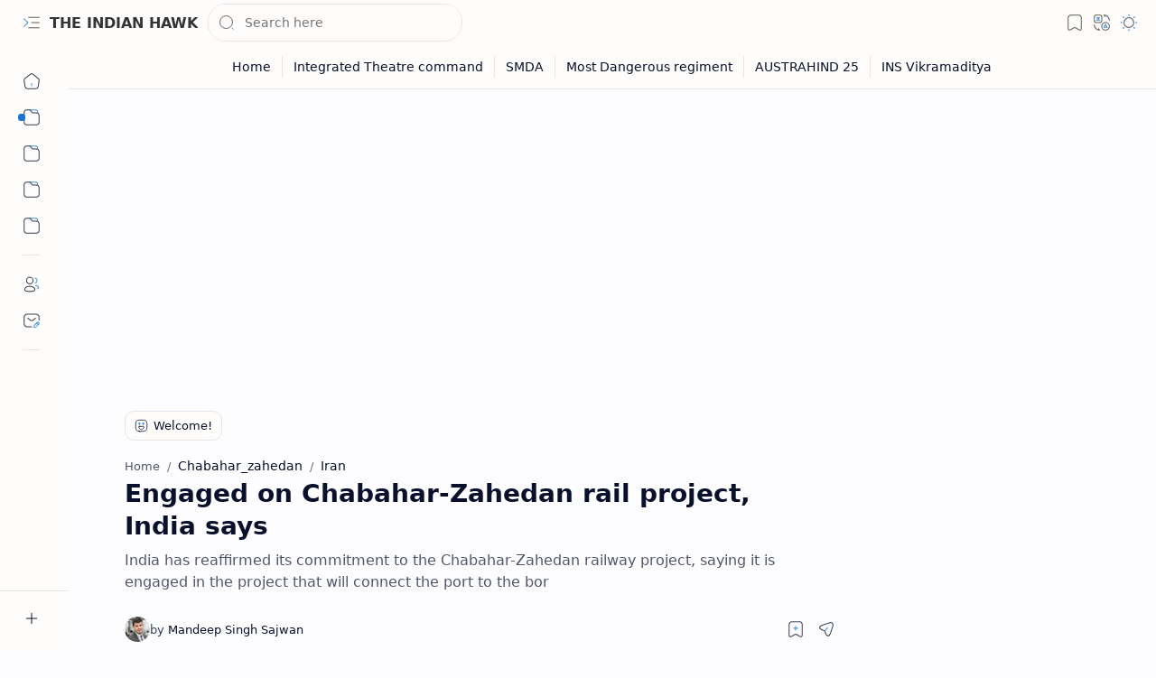

--- FILE ---
content_type: text/html; charset=utf-8
request_url: https://www.google.com/recaptcha/api2/aframe
body_size: 270
content:
<!DOCTYPE HTML><html><head><meta http-equiv="content-type" content="text/html; charset=UTF-8"></head><body><script nonce="xSuZz0gEYDKSt2PyIWjHCA">/** Anti-fraud and anti-abuse applications only. See google.com/recaptcha */ try{var clients={'sodar':'https://pagead2.googlesyndication.com/pagead/sodar?'};window.addEventListener("message",function(a){try{if(a.source===window.parent){var b=JSON.parse(a.data);var c=clients[b['id']];if(c){var d=document.createElement('img');d.src=c+b['params']+'&rc='+(localStorage.getItem("rc::a")?sessionStorage.getItem("rc::b"):"");window.document.body.appendChild(d);sessionStorage.setItem("rc::e",parseInt(sessionStorage.getItem("rc::e")||0)+1);localStorage.setItem("rc::h",'1769821156469');}}}catch(b){}});window.parent.postMessage("_grecaptcha_ready", "*");}catch(b){}</script></body></html>